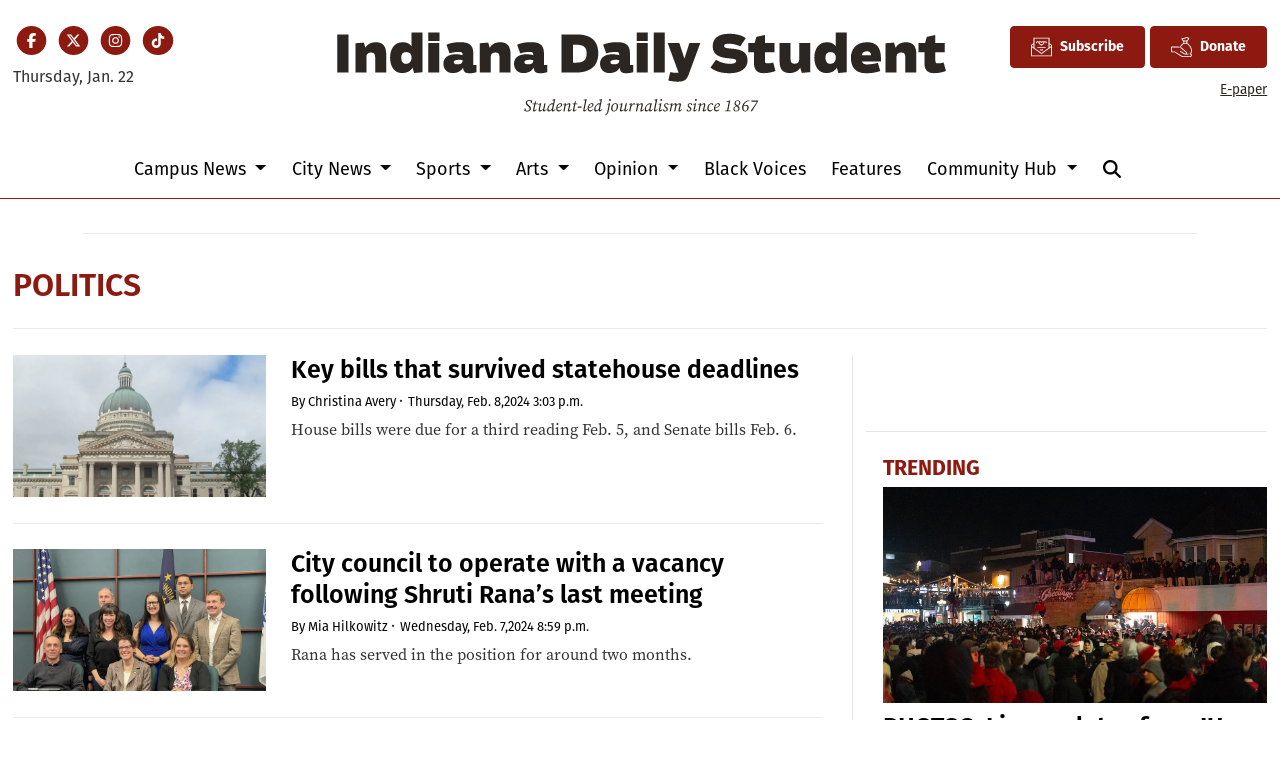

--- FILE ---
content_type: text/html; charset=UTF-8
request_url: https://www.idsnews.com/section/politics?page=11&per_page=20
body_size: 14141
content:



    



<!DOCTYPE html>
<html lang="en-US">
<!--
   _____ _   _                    _
  / ____| \ | |                  | |
 | (___ |  \| |_      _____  _ __| | _____
  \___ \| . ` \ \ /\ / / _ \| '__| |/ / __|
  ____) | |\  |\ V  V / (_) | |  |   <\__ \
 |_____/|_| \_| \_/\_/ \___/|_|  |_|\_\___/

SNworks - Solutions by The State News - http://getsnworks.com
-->
<head>
<meta charset="utf-8">
    <meta http-equiv="content-type" content="text/html; charset=utf-8">
    <script type="text/javascript">var _sf_startpt=(new Date()).getTime();</script>

    <meta name="viewport" content="width=device-width">
    <script defer data-domain="idsnews.com" src="https://analytics.getsnworks.com/js/script.js"></script>

    


                
<!-- CEO:STD-META -->

            	
                                                                        
    <title>Politics - Indiana Daily Student</title>
<style>#__ceo-debug-message{display: none;}#__ceo-debug-message-open,#__ceo-debug-message-close{font-size: 18px;color: #333;text-decoration: none;position: absolute;top: 0;left: 10px;}#__ceo-debug-message-close{padding-right: 10px;}#__ceo-debug-message #__ceo-debug-message-open{display: none;}#__ceo-debug-message div{display: inline-block;}#__ceo-debug-message.message-collapse{width: 50px;}#__ceo-debug-message.message-collapse div{display: none;}#__ceo-debug-message.message-collapse #__ceo-debug-message-close{display: none;}#__ceo-debug-message.message-collapse #__ceo-debug-message-open{display: inline !important;}.__ceo-poll label{display: block;}ul.__ceo-poll{padding: 0;}.__ceo-poll li{list-style-type: none;margin: 0;margin-bottom: 5px;}.__ceo-poll [name="verify"]{opacity: 0.001;}.__ceo-poll .__ceo-poll-result{max-width: 100%;border-radius: 3px;background: #fff;position: relative;padding: 2px 0;}.__ceo-poll span{z-index: 10;padding-left: 4px;}.__ceo-poll .__ceo-poll-fill{padding: 2px 4px;z-index: 5;top: 0;background: #4b9cd3;color: #fff;border-radius: 3px;position: absolute;overflow: hidden;}.__ceo-flex-container{display: flex;}.__ceo-flex-container .__ceo-flex-col{flex-grow: 1;}.__ceo-table{margin: 10px 0;}.__ceo-table td{border: 1px solid #333;padding: 0 10px;}.text-align-center{text-align: center;}.text-align-right{text-align: right;}.text-align-left{text-align: left;}.__ceo-text-right:empty{margin-bottom: 1em;}article:not(.arx-content) .btn{font-weight: 700;}article:not(.arx-content) .float-left.embedded-media{padding: 0px 15px 15px 0px;}article:not(.arx-content) .align-center{text-align: center;}article:not(.arx-content) .align-right{text-align: right;}article:not(.arx-content) .align-left{text-align: left;}article:not(.arx-content) table{background-color: #f1f1f1;border-radius: 3px;width: 100%;border-collapse: collapse;border-spacing: 0;margin-bottom: 1.5rem;caption-side: bottom;}article:not(.arx-content) table th{text-align: left;padding: 0.5rem;border-bottom: 1px solid #ccc;}article:not(.arx-content) table td{padding: 0.5rem;border-bottom: 1px solid #ccc;}article:not(.arx-content) figure:not(.embedded-media)> figcaption{font-size: 0.8rem;margin-top: 0.5rem;line-height: 1rem;}</style>

    <meta name="description" content="Indiana&#x20;University&#x27;s&#x20;independent&#x20;student&#x20;newspaper." />

            <meta property="fb:app_id" content="437400840984666" />                 <meta name="twitter:site" content="@@idsnews" />     
        <meta property="og:url" content="https://www.idsnews.com/section/politics?page=11&amp;per_page=20" />     <meta property="og:type" content="website" />
    <meta property="og:site_name" content="Politics&#x20;-&#x20;Indiana&#x20;Daily&#x20;Student" />
    <meta property="og:title" content="Politics&#x20;-&#x20;Indiana&#x20;Daily&#x20;Student" />     <meta property="og:description" content="Indiana&#x20;University&#x27;s&#x20;independent&#x20;student&#x20;newspaper." />             <meta property="og:image" content="https://duvq7ua50whdw.cloudfront.net/626365b4267e06a06ad5dea7c713286e/dist/img/favicons/android-chrome-512x512.png" />          <meta property="og:image:width" content="512" />         <meta property="og:image:height" content="512" />             <meta name="twitter:card" content="summary_large_image">


    <script type="application/ld+json">
          {
            "@context": "http://schema.org",
            "@type": "WebPage",
            "headline": "Politics",
            "url": "https://www.idsnews.com/section/politics",
            "thumbnailUrl": "https://duvq7ua50whdw.cloudfront.net/626365b4267e06a06ad5dea7c713286e/dist/img/favicons/android-chrome-512x512.png",
            "image": "https://duvq7ua50whdw.cloudfront.net/626365b4267e06a06ad5dea7c713286e/dist/img/favicons/android-chrome-512x512.png",
            "dateCreated": "2017-09-29T16:52:18-04:00",
            "articleSection": "Section",
            "creator": [""],
            "keywords": ["politics"]
          }
    </script>

    
    <link rel="preconnect" href="https://cdn.jsdelivr.net">
    <link rel="preconnect" href="https://duvq7ua50whdw.cloudfront.net/">
    <link rel="stylesheet" href="https://use.typekit.net/vkq6sdl.css">



    
    <link rel="apple-touch-icon" sizes="180x180" href="https://duvq7ua50whdw.cloudfront.net/626365b4267e06a06ad5dea7c713286e/dist/img/favicons/apple-touch-icon.png">
<link rel="icon" type="image/png" href="https://duvq7ua50whdw.cloudfront.net/626365b4267e06a06ad5dea7c713286e/dist/img/favicons/favicon-32x32.png" sizes="32x32">
<link rel="icon" type="image/png" href="https://duvq7ua50whdw.cloudfront.net/626365b4267e06a06ad5dea7c713286e/dist/img/favicons/favicon-16x16.png" sizes="16x16">
<link rel="icon" type="image/png" href="https://duvq7ua50whdw.cloudfront.net/626365b4267e06a06ad5dea7c713286e/dist/img/favicons/android-chrome-192x192.png" sizes="192x192">
<link rel="manifest" href="https://duvq7ua50whdw.cloudfront.net/626365b4267e06a06ad5dea7c713286e/dist/img/favicons/manifest.json">
<meta name="msapplication-config" content="https://duvq7ua50whdw.cloudfront.net/626365b4267e06a06ad5dea7c713286e/dist/img/favicons/browserconfig.xml" />
<meta name="msapplication-TileImage" content="https://duvq7ua50whdw.cloudfront.net/626365b4267e06a06ad5dea7c713286e/dist/img/favicons/mstile-150x150.png">
<link rel="mask-icon" href="https://duvq7ua50whdw.cloudfront.net/626365b4267e06a06ad5dea7c713286e/dist/img/favicons/safari-pinned-tab.svg" color="#5bbad5">
<link rel="icon" href="https://duvq7ua50whdw.cloudfront.net/626365b4267e06a06ad5dea7c713286e/dist/img/favicons/favicon.ico" type="image/x-icon" />
<meta name="theme-color" content="#008cac">

        
    <link rel="preload" href="https://cdn.jsdelivr.net/npm/bootstrap@5.3.0/dist/css/bootstrap.min.css" as="style" onload="this.onload=null;this.rel='stylesheet'">
    <noscript><link rel="stylesheet" href="https://cdn.jsdelivr.net/npm/bootstrap@5.3.0/dist/css/bootstrap.min.css"></noscript>
    <link rel="preload" href="https://duvq7ua50whdw.cloudfront.net/626365b4267e06a06ad5dea7c713286e/dist/css/master.css" as="style" onload="this.onload=null;this.rel='stylesheet'">
    <noscript><link rel="stylesheet" href="https://duvq7ua50whdw.cloudfront.net/626365b4267e06a06ad5dea7c713286e/dist/css/master.css"></noscript>
    <script src="https://kit.fontawesome.com/99a19efb43.js" crossorigin="anonymous"></script>

    <script src="https://pym.nprapps.org/pym.v1.min.js"></script>
    <script src="https://code.jquery.com/jquery-3.4.1.min.js" integrity="sha256-CSXorXvZcTkaix6Yvo6HppcZGetbYMGWSFlBw8HfCJo=" crossorigin="anonymous"></script>
    <script src="https://cdn.jsdelivr.net/npm/@popperjs/core@2.11.8/dist/umd/popper.min.js" integrity="sha384-I7E8VVD/ismYTF4hNIPjVp/Zjvgyol6VFvRkX/vR+Vc4jQkC+hVqc2pM8ODewa9r" crossorigin="anonymous"></script>
    <script src="https://cdn.jsdelivr.net/npm/bootstrap@5.3.0/dist/js/bootstrap.min.js" integrity="sha384-fbbOQedDUMZZ5KreZpsbe1LCZPVmfTnH7ois6mU1QK+m14rQ1l2bGBq41eYeM/fS" crossorigin="anonymous"></script>

    
    <script async src="https://securepubads.g.doubleclick.net/tag/js/gpt.js"></script>
  <script>
    var googletag = googletag || {};
    googletag.cmd = googletag.cmd || [];
  </script>

  <script>
    var slots = [];
    googletag.cmd.push(function() {

      /* top leaderboard */
      var mappingLB1 =
        googletag.sizeMapping()
          .addSize([1050, 0], [[728, 90], [970, 250]]) /* Desktops only */
          .addSize([768, 0], [[320, 82], [728, 90]]) /* Tablets */
          .addSize([320, 0], [[320, 82], [320, 50]]) /* Mobile devices */
          .build();

      /* all other leaderboards */
      var mappingLB2 =
        googletag.sizeMapping()
          .addSize([1050, 0], [728, 90]) /* Desktops only */
          .addSize([768, 0], [728, 90]) /* Tablets */
          .addSize([320, 0], [320, 50]) /* Mobile devices */
          .build();

      /* rectangles 1 and 2 */
      var mappingR1 =
        googletag.sizeMapping()
          .addSize([1050, 0], [[300, 250], [1, 1]]) /* Desktops only */
          .addSize([768, 0], [[300, 250], [1, 1]]) /* Tablets */
          .addSize([320, 0], [[300, 250], [1, 1]]) /* Mobile devices */
          .build();

      /* rectangles 3 and 4 */
      var mappingR2 =
        googletag.sizeMapping()
          .addSize([992, 0], [0, 0]) /* Tablets */
          .addSize([320, 0], [300, 250]) /* Mobile devices */
          .build();

      /* all half-page ads */
      var mappingH =
        googletag.sizeMapping()
          .addSize([0, 0], [])
          .addSize([1050, 0], [[250, 600], [300, 600]]) /* Desktops only */
          .build();

      slots['div-gpt-ad-1506542111908-0'] = googletag.defineSlot('/32635621/leaderboard1', [[970, 250], [728, 90], [320, 82], [320, 50]], 'div-gpt-ad-1506542111908-0').defineSizeMapping(mappingLB1).addService(googletag.pubads());
      slots['div-gpt-ad-1506542111908-1'] = googletag.defineSlot('/32635621/leaderboard2', [[320, 50], [728, 90]], 'div-gpt-ad-1506542111908-1').defineSizeMapping(mappingLB2).addService(googletag.pubads());
      slots['div-gpt-ad-1506542111908-2'] = googletag.defineSlot('/32635621/leaderboard3', [[320, 50], [728, 90]], 'div-gpt-ad-1506542111908-2').defineSizeMapping(mappingLB2).addService(googletag.pubads());
      slots['div-gpt-ad-1506542111908-3'] = googletag.defineSlot('/32635621/leaderboard4', [[320, 50], [728, 90]], 'div-gpt-ad-1506542111908-3').defineSizeMapping(mappingLB2).addService(googletag.pubads());

      slots['div-gpt-ad-1506542111908-4'] = googletag.defineSlot('/32635621/promo1', [300, 100], 'div-gpt-ad-1506542111908-4').addService(googletag.pubads());
      slots['div-gpt-ad-1506542111908-5'] = googletag.defineSlot('/32635621/promo2', [300, 100], 'div-gpt-ad-1506542111908-5').addService(googletag.pubads());

              slots['div-gpt-ad-1510067235285-0'] = googletag.defineSlot('/32635621/rectangle1', [[300, 250], [1, 1]], 'div-gpt-ad-1510067235285-0').defineSizeMapping(mappingR1).addService(googletag.pubads());
        slots['div-gpt-ad-1510067235285-1'] = googletag.defineSlot('/32635621/rectangle2', [300, 250], 'div-gpt-ad-1510067235285-1').defineSizeMapping(mappingR1).addService(googletag.pubads());
        slots['div-gpt-ad-1510067235285-2'] = googletag.defineSlot('/32635621/rectangle3', [300, 250], 'div-gpt-ad-1510067235285-2').defineSizeMapping(mappingR2).addService(googletag.pubads());
        slots['div-gpt-ad-1510067235285-3'] = googletag.defineSlot('/32635621/rectangle4', [300, 250], 'div-gpt-ad-1510067235285-3').defineSizeMapping(mappingR2).addService(googletag.pubads());
        slots['div-gpt-ad-1510067235285-4'] = googletag.defineSlot('/32635621/rectangle4', [300, 250], 'div-gpt-ad-1510067235285-4').defineSizeMapping(mappingR2).addService(googletag.pubads());
        slots['div-gpt-ad-1510067235285-5'] = googletag.defineSlot('/32635621/rectangle4', [300, 250], 'div-gpt-ad-1510067235285-5').defineSizeMapping(mappingR2).addService(googletag.pubads());
      


      slots['div-gpt-ad-1506714432232-0'] = googletag.defineSlot('/32635621/half-page1', [[250, 600], [300, 600]], 'div-gpt-ad-1506714432232-0').defineSizeMapping(mappingH).addService(googletag.pubads());
      slots['div-gpt-ad-1506714432232-1'] = googletag.defineSlot('/32635621/half-page2', [[250, 600], [300, 600]], 'div-gpt-ad-1506714432232-1').defineSizeMapping(mappingH).addService(googletag.pubads());
      slots['div-gpt-ad-1506714432232-2'] = googletag.defineSlot('/32635621/half-page2', [[250, 600], [300, 600]], 'div-gpt-ad-1506714432232-2').defineSizeMapping(mappingH).addService(googletag.pubads());
      googletag.defineSlot('/32635621/popup-ad', [1, 1], 'div-gpt-ad-1513615972637-0').addService(googletag.pubads());

      /* googletag.pubads().disableInitialLoad(); */
      googletag.pubads().collapseEmptyDivs();


              googletag.pubads().setTargeting('sectiontag', 'politics');
            googletag.enableServices();
    });
  </script>

  <!-- Flytedesk Digital --> <script type="text/javascript"> (function (w, d, s, p) { let f = d.getElementsByTagName(s)[0], j = d.createElement(s); j.id = 'flytedigital'; j.async = true; j.src = 'https://digital.flytedesk.com/js/head.js#' + p; f.parentNode.insertBefore(j, f); })(window, document, 'script', '8b83146c-e46a-4f6e-b583-4ad13b3d3541'); </script> <!-- End Flytedesk Digital -->

</head>

<body>
    <!-- Google Tag Manager -->
<noscript><iframe src="//www.googletagmanager.com/ns.html?id=GTM-TJWT58"
height="0" width="0" style="display:none;visibility:hidden"></iframe></noscript>
<script>(function(w,d,s,l,i){w[l]=w[l]||[];w[l].push({'gtm.start':
new Date().getTime(),event:'gtm.js'});var f=d.getElementsByTagName(s)[0],
j=d.createElement(s),dl=l!='dataLayer'?'&l='+l:'';j.async=true;j.src=
'//www.googletagmanager.com/gtm.js?id='+i+dl;f.parentNode.insertBefore(j,f);
})(window,document,'script','dataLayer','GTM-TJWT58');</script>
<!-- End Google Tag Manager -->
    <div class="skip-content">
        <span class="d-inline-block bg-white">Skip to <a href="#main-content" tabindex="0">Content</a>, <a href="#dockedNavContainer" tabindex="0">Navigation</a>, or <a href="#main-footer" tabindex="0">Footer</a>.</span>
    </div>


    <div id="fb-root"></div>
    <script async defer crossorigin="anonymous" src="https://connect.facebook.net/en_US/sdk.js#xfbml=1&version=v9.0&appId=437400840984666&autoLogAppEvents=1" nonce="bwWJJcdA"></script>

                    
    
    <div class="container-fluid max-width mt-4 mb-4 d-none d-md-block" id="__main-header">
    <div class="row">
        <div class="col-12 col-lg-6 order-first order-lg-2 text-center mb-2 mb-lg-0">
            <a href="https://www.idsnews.com/">
                <img src="https://duvq7ua50whdw.cloudfront.net/626365b4267e06a06ad5dea7c713286e/dist/img/ids-masthead.svg" class="d-none d-md-inline-block" alt="Indiana Daily Student" />
            </a>
        </div>
        <div class="d-none d-lg-block col-lg order-2 order-lg-first text-center text-lg-start mb-2 mb-lg-0">
            <ul class="list-inline mb-0 pb-0">
                <li class="list-inline-item mx-0 px-0">
                    <span class="fa-stack fa-sm">
                        <a href="https://www.facebook.com/idsnews" target="_blank" rel="noopener" aria-label="Facebook">
                            <i class="fas fa-circle fa-stack-2x text-primary-color"></i>
                            <i class="fab fa-facebook-f fa-stack-1x fa-inverse"></i>
                        </a>
                    </span>
                </li>
                <li class="list-inline-item mx-0 px-0">
                    <span class="fa-stack fa-sm">
                        <a href="https://twitter.com/idsnews" target="_blank" rel="noopener" aria-label="Twitter">
                            <i class="fas fa-circle fa-stack-2x text-primary-color"></i>
                            <i class="fab fa-x-twitter fa-stack-1x fa-inverse"></i>
                        </a>
                    </span>
                </li>
                <li class="list-inline-item mx-0 px-0">
                    <span class="fa-stack fa-sm">
                        <a href="https://www.instagram.com/idsnews/" target="_blank" rel="noopener" aria-label="Instagram">
                            <i class="fas fa-circle fa-stack-2x text-primary-color"></i>
                            <i class="fab fa-instagram fa-stack-1x fa-inverse"></i>
                        </a>
                    </span>
                </li>
                <li class="list-inline-item mx-0 px-0">
                    <span class="fa-stack fa-sm">
                        <a href="https://www.tiktok.com/@idsnews?lang=en" target="_blank" rel="noopener" aria-label="TikTok">
                            <i class="fas fa-circle fa-stack-2x text-primary-color"></i>
                            <i class="fab fa-tiktok fa-stack-1x fa-inverse"></i>
                        </a>
                    </span>
                </li>
            </ul>
            <div class="mt-2">
                <span class="text-small">Thursday, Jan. 22</span>
            </div>
        </div>
        <div class="col-lg order-last text-center text-lg-end">
            <a href="https://iustudioscrm-fireform.eas.iu.edu/online/embed/index/idsnewsletter" target="_blank" class="btn btn-primary d-inline-flex align-items-center"><i class="fa-kit fa-ids-newsletter" style="font-size: 1.2rem;"></i> <span class="ps-2">Subscribe</span></a>
            <a href="https://www.idsnews.com/page/donate" class="btn btn-primary d-inline-flex align-items-center"><i class="fa-kit fa-ids-donate-hand" style="font-size: 1.2rem;"></i> <span class="ps-2">Donate</span></a>
            <div class="mt-2 d-none d-lg-block">
                <a href="https://issuu.com/idsnews" target="_blank" rel="noopener" class="text-smaller">E-paper</a>
            </div>

        </div>
    </div>
</div>
    
<div class="docked-navbar" id="mainNavbarContainer" aria-hidden="true">
    <nav class="my-0 py-2 navbar navbar-expand bg-white sticky-top w-100" id="mainNavbar">
        <div class="container-fluid max-width">
            <div class="row w-100">
                <div class="col d-lg-none">
                    <button type="button" class="btn-reset me-3" data-bs-toggle="offcanvas" data-bs-target="#offcanvasNav" aria-controls="offcanvasNav">
                        <i class="fas fa-bars text-body text-bigger"></i>
                    </button>
                </div>
                <div class="col d-flex align-items-center" id="__flexy-nav-container">

                    <div class="flex-grow-1 d-none" id="searchbox">
                        <form method="get" action="https://www.idsnews.com/search" class="d-flex">
                            <input type="hidden" name="a" value="1" />
                            <input type="hidden" name="ty" value="article" />
                            <input type="hidden" name="o" value="date" />
                            <input type="text" name="s" class="form-control form-control-sm flex-grow-1 me-2 py-0" placeholder="Search The Indiana Daily Student" />
                            <button type="submit" class="btn btn-reset" aria-label="Search"><i class="fas fa-chevron-right"></i></button>
                            <button type="button" class="btn btn-reset ms-4" aria-label="Close Search"><i class="fas fa-close"></i></button>
                        </form>
                    </div>

                    <ul class="navbar-nav d-flex justify-content-center flex-grow-1 align-items-center">
                        <li class="nav-item">
                            <a href="https://www.idsnews.com/" class=""><img src="https://duvq7ua50whdw.cloudfront.net/626365b4267e06a06ad5dea7c713286e/dist/img/ids-logo-short.png" alt="The Indiana Daily Student" class="me-lg-2" style="width:50px;" id="navLogo" /></a>
                        </li>
                                                                                    <li class="d-none d-lg-flex me-2 nav-item dropdown">
                                    <a class="nav-link dropdown-toggle" href="https://www.idsnews.com/section/campus" role="button" data-bs-toggle="dropdown" aria-haspopup="true" aria-expanded="false">
                                        Campus News
                                    </a>
                                    <div class="dropdown-menu" aria-labelledby="navbarDropdownCampus">
                                                                                    <a class="dropdown-item" href="https://www.idsnews.com/section/academics-research">Academics &amp; Research</a>
                                                                                    <a class="dropdown-item" href="https://www.idsnews.com/section/administration">Administration</a>
                                                                                    <a class="dropdown-item" href="https://www.idsnews.com/section/student-government">Student Government</a>
                                                                                    <a class="dropdown-item" href="https://www.idsnews.com/section/student-life">Student Life</a>
                                                                            </div>
                                </li>
                                                                                                                <li class="d-none d-lg-flex me-2 nav-item dropdown">
                                    <a class="nav-link dropdown-toggle" href="https://www.idsnews.com/section/city" role="button" data-bs-toggle="dropdown" aria-haspopup="true" aria-expanded="false">
                                        City News
                                    </a>
                                    <div class="dropdown-menu" aria-labelledby="navbarDropdownCity">
                                                                                    <a class="dropdown-item" href="https://www.idsnews.com/section/bloomington">Bloomington</a>
                                                                                    <a class="dropdown-item" href="https://www.idsnews.com/section/business-economy">Business &amp; Economy</a>
                                                                                    <a class="dropdown-item" href="https://www.idsnews.com/section/crime-and-courts">Crime &amp; Courts</a>
                                                                                    <a class="dropdown-item" href="https://www.idsnews.com/section/investigations">Investigations</a>
                                                                                    <a class="dropdown-item" href="https://www.idsnews.com/section/politics">Politics</a>
                                                                                    <a class="dropdown-item" href="https://www.idsnews.com/section/indiana">Indiana</a>
                                                                                    <a class="dropdown-item" href="https://www.idsnews.com/section/national">National News</a>
                                                                            </div>
                                </li>
                                                                                                                <li class="d-none d-lg-flex me-2 nav-item dropdown">
                                    <a class="nav-link dropdown-toggle" href="https://www.idsnews.com/section/sports" role="button" data-bs-toggle="dropdown" aria-haspopup="true" aria-expanded="false">
                                        Sports
                                    </a>
                                    <div class="dropdown-menu" aria-labelledby="navbarDropdownSports">
                                                                                    <a class="dropdown-item" href="https://www.idsnews.com/section/football">Football</a>
                                                                                    <a class="dropdown-item" href="https://www.idsnews.com/section/mens-basketball">Men&#039;s Basketball</a>
                                                                                    <a class="dropdown-item" href="https://www.idsnews.com/section/womens-basketball">Women&#039;s Basketball</a>
                                                                                    <a class="dropdown-item" href="https://www.idsnews.com/section/baseball">Baseball</a>
                                                                                    <a class="dropdown-item" href="https://www.idsnews.com/section/volleyball">Volleyball</a>
                                                                                    <a class="dropdown-item" href="https://www.idsnews.com/section/wrestling">Wrestling</a>
                                                                                    <a class="dropdown-item" href="https://www.idsnews.com/section/mens-soccer">Men&#039;s Soccer</a>
                                                                                    <a class="dropdown-item" href="https://www.idsnews.com/section/womens-soccer">Women&#039;s Soccer</a>
                                                                                    <a class="dropdown-item" href="https://www.idsnews.com/section/swimming-diving">Swimming &amp; Diving</a>
                                                                                    <a class="dropdown-item" href="https://www.idsnews.com/section/little-500">Little 500</a>
                                                                            </div>
                                </li>
                                                                                                                <li class="d-none d-lg-flex me-2 nav-item dropdown">
                                    <a class="nav-link dropdown-toggle" href="https://www.idsnews.com/section/arts" role="button" data-bs-toggle="dropdown" aria-haspopup="true" aria-expanded="false">
                                        Arts
                                    </a>
                                    <div class="dropdown-menu" aria-labelledby="navbarDropdownArts">
                                                                                    <a class="dropdown-item" href="https://www.idsnews.com/section/community-events">Community Events</a>
                                                                                    <a class="dropdown-item" href="https://www.idsnews.com/section/film">Film</a>
                                                                                    <a class="dropdown-item" href="https://www.idsnews.com/section/iu-auditorium">IU Auditorium</a>
                                                                                    <a class="dropdown-item" href="https://www.idsnews.com/section/jacobs-school-of-music">Jacobs School of Music</a>
                                                                                    <a class="dropdown-item" href="https://www.idsnews.com/section/local-music">Local Music</a>
                                                                            </div>
                                </li>
                                                                                                                <li class="d-none d-lg-flex me-2 nav-item dropdown">
                                    <a class="nav-link dropdown-toggle" href="https://www.idsnews.com/section/opinion" role="button" data-bs-toggle="dropdown" aria-haspopup="true" aria-expanded="false">
                                        Opinion
                                    </a>
                                    <div class="dropdown-menu" aria-labelledby="navbarDropdownOpinion">
                                                                                    <a class="dropdown-item" href="https://www.idsnews.com/section/columns">Columns</a>
                                                                                    <a class="dropdown-item" href="https://www.idsnews.com/section/editorial">Editorial</a>
                                                                                    <a class="dropdown-item" href="https://www.idsnews.com/section/letters">Letters</a>
                                                                                    <a class="dropdown-item" href="https://www.idsnews.com/section/oped">Oped</a>
                                                                                    <a class="dropdown-item" href="https://www.idsnews.com/section/perspectives">Perspectives</a>
                                                                            </div>
                                </li>
                                                                                                                <li class="d-none d-lg-flex me-2 nav-item"><a id="nav-item-black-voices" class="nav-link" href="https://www.idsnews.com/section/black-voices" title="Black&#x20;Voices">Black Voices</a></li>
                                                                                                                <li class="d-none d-lg-flex me-2 nav-item"><a id="nav-item-features" class="nav-link" href="https://www.idsnews.com/section/in-depth" title="Features">Features</a></li>
                                                                                                                <li class="d-none d-lg-flex me-2 nav-item dropdown">
                                    <a class="nav-link dropdown-toggle" href="https://www.idsnews.com/#" role="button" data-bs-toggle="dropdown" aria-haspopup="true" aria-expanded="false">
                                        Community Hub
                                    </a>
                                    <div class="dropdown-menu" aria-labelledby="navbarDropdownHub">
                                                                                    <a class="dropdown-item" href="https://guides.idsnews.com/events">IDS Events</a>
                                                                                    <a class="dropdown-item" href="https://guides.idsnews.com/health">IDS Health</a>
                                                                                    <a class="dropdown-item" href="https://guides.idsnews.com/religious">IDS Religious</a>
                                                                                    <a class="dropdown-item" href="https://www.idsnews.com/section/press-release">Press Releases</a>
                                                                            </div>
                                </li>
                                                                            <li class="nav-item d-none d-lg-flex">
                            <span class="nav-link">
                                <button type="button" class="btn-reset" data-snw-toggle="searchbox" data-snw-target="#searchbox">
                                    <i class="fas fa-magnifying-glass" aria-label="Search"></i>
                                </button>
                            </span>
                        </li>
                    </ul>
                </div>
                <div class="col text-end d-lg-none">
                    <button type="button" class="btn-reset me-3" data-bs-toggle="offcanvas" data-bs-target="#offcanvasNav" aria-controls="offcanvasNav">
                        <i class="fas fa-bars text-white text-bigger"></i>
                    </button>
                </div>
            </div>
        </div>
    </nav>
</div>

<div class="offcanvas offcanvas-start" tabindex="-1" id="offcanvasNav" aria-labelledby="offcanvasNavLabel">
    <div class="offcanvas-header">
        <div class="offcanvas-title" id="offcanvasNavLabel" aria-label="The Indiana Daily Student"><a href="https://www.idsnews.com/" class=""><img src="https://duvq7ua50whdw.cloudfront.net/626365b4267e06a06ad5dea7c713286e/dist/img/ids-masthead.svg" alt="The Indiana Daily Student" class="w-75 d-block mx-auto" /></a></div>
        <button type="button" class="btn-close" data-bs-dismiss="offcanvas" aria-label="Close"></button>
    </div>
    <div class="offcanvas-body">
        <form method="get" action="https://www.idsnews.com/search" class="d-flex border-bottom border-dark pb-4 mb-4">
            <input type="hidden" name="a" value="1" />
            <input type="hidden" name="ty" value="article" />
            <input type="hidden" name="o" value="date" />
            <input type="text" name="s" class="form-control flex-grow-1 me-2" placeholder="Search The Indiana Daily Student" />
            <button type="submit" class="btn btn-reset" aria-label="Search"><i class="fas fa-search"></i></button>
        </form>
        <ul class="list-unstyled my-2">
                                                <li class="pb-2">
                        <a class="no-underline" href="https://www.idsnews.com/section/campus" >
                            Campus News
                        </a>
                        <ul>
                                                            <li class="mb-1">
                                    <a class="no-underline" href="https://www.idsnews.com/section/academics-research">Academics &amp; Research</a>
                                </li>
                                                            <li class="mb-1">
                                    <a class="no-underline" href="https://www.idsnews.com/section/administration">Administration</a>
                                </li>
                                                            <li class="mb-1">
                                    <a class="no-underline" href="https://www.idsnews.com/section/student-government">Student Government</a>
                                </li>
                                                            <li class="mb-1">
                                    <a class="no-underline" href="https://www.idsnews.com/section/student-life">Student Life</a>
                                </li>
                                                    </ul>
                    </li>
                                                                <li class="pb-2">
                        <a class="no-underline" href="https://www.idsnews.com/section/city" >
                            City News
                        </a>
                        <ul>
                                                            <li class="mb-1">
                                    <a class="no-underline" href="https://www.idsnews.com/section/bloomington">Bloomington</a>
                                </li>
                                                            <li class="mb-1">
                                    <a class="no-underline" href="https://www.idsnews.com/section/business-economy">Business &amp; Economy</a>
                                </li>
                                                            <li class="mb-1">
                                    <a class="no-underline" href="https://www.idsnews.com/section/crime-and-courts">Crime &amp; Courts</a>
                                </li>
                                                            <li class="mb-1">
                                    <a class="no-underline" href="https://www.idsnews.com/section/investigations">Investigations</a>
                                </li>
                                                            <li class="mb-1">
                                    <a class="no-underline" href="https://www.idsnews.com/section/politics">Politics</a>
                                </li>
                                                            <li class="mb-1">
                                    <a class="no-underline" href="https://www.idsnews.com/section/indiana">Indiana</a>
                                </li>
                                                            <li class="mb-1">
                                    <a class="no-underline" href="https://www.idsnews.com/section/national">National News</a>
                                </li>
                                                    </ul>
                    </li>
                                                                <li class="pb-2">
                        <a class="no-underline" href="https://www.idsnews.com/section/sports" >
                            Sports
                        </a>
                        <ul>
                                                            <li class="mb-1">
                                    <a class="no-underline" href="https://www.idsnews.com/section/football">Football</a>
                                </li>
                                                            <li class="mb-1">
                                    <a class="no-underline" href="https://www.idsnews.com/section/mens-basketball">Men&#039;s Basketball</a>
                                </li>
                                                            <li class="mb-1">
                                    <a class="no-underline" href="https://www.idsnews.com/section/womens-basketball">Women&#039;s Basketball</a>
                                </li>
                                                            <li class="mb-1">
                                    <a class="no-underline" href="https://www.idsnews.com/section/baseball">Baseball</a>
                                </li>
                                                            <li class="mb-1">
                                    <a class="no-underline" href="https://www.idsnews.com/section/volleyball">Volleyball</a>
                                </li>
                                                            <li class="mb-1">
                                    <a class="no-underline" href="https://www.idsnews.com/section/wrestling">Wrestling</a>
                                </li>
                                                            <li class="mb-1">
                                    <a class="no-underline" href="https://www.idsnews.com/section/mens-soccer">Men&#039;s Soccer</a>
                                </li>
                                                            <li class="mb-1">
                                    <a class="no-underline" href="https://www.idsnews.com/section/womens-soccer">Women&#039;s Soccer</a>
                                </li>
                                                            <li class="mb-1">
                                    <a class="no-underline" href="https://www.idsnews.com/section/swimming-diving">Swimming &amp; Diving</a>
                                </li>
                                                            <li class="mb-1">
                                    <a class="no-underline" href="https://www.idsnews.com/section/little-500">Little 500</a>
                                </li>
                                                    </ul>
                    </li>
                                                                <li class="pb-2">
                        <a class="no-underline" href="https://www.idsnews.com/section/arts" >
                            Arts
                        </a>
                        <ul>
                                                            <li class="mb-1">
                                    <a class="no-underline" href="https://www.idsnews.com/section/community-events">Community Events</a>
                                </li>
                                                            <li class="mb-1">
                                    <a class="no-underline" href="https://www.idsnews.com/section/film">Film</a>
                                </li>
                                                            <li class="mb-1">
                                    <a class="no-underline" href="https://www.idsnews.com/section/iu-auditorium">IU Auditorium</a>
                                </li>
                                                            <li class="mb-1">
                                    <a class="no-underline" href="https://www.idsnews.com/section/jacobs-school-of-music">Jacobs School of Music</a>
                                </li>
                                                            <li class="mb-1">
                                    <a class="no-underline" href="https://www.idsnews.com/section/local-music">Local Music</a>
                                </li>
                                                    </ul>
                    </li>
                                                                <li class="pb-2">
                        <a class="no-underline" href="https://www.idsnews.com/section/opinion" >
                            Opinion
                        </a>
                        <ul>
                                                            <li class="mb-1">
                                    <a class="no-underline" href="https://www.idsnews.com/section/columns">Columns</a>
                                </li>
                                                            <li class="mb-1">
                                    <a class="no-underline" href="https://www.idsnews.com/section/editorial">Editorial</a>
                                </li>
                                                            <li class="mb-1">
                                    <a class="no-underline" href="https://www.idsnews.com/section/letters">Letters</a>
                                </li>
                                                            <li class="mb-1">
                                    <a class="no-underline" href="https://www.idsnews.com/section/oped">Oped</a>
                                </li>
                                                            <li class="mb-1">
                                    <a class="no-underline" href="https://www.idsnews.com/section/perspectives">Perspectives</a>
                                </li>
                                                    </ul>
                    </li>
                                                                <li class="pb-2"><a class="no-underline" href="https://www.idsnews.com/section/black-voices" title="Black&#x20;Voices">Black Voices</a></li>
                                                                <li class="pb-2"><a class="no-underline" href="https://www.idsnews.com/section/in-depth" title="Features">Features</a></li>
                                                                <li class="pb-2">
                        <a class="no-underline" href="https://www.idsnews.com/#" >
                            Community Hub
                        </a>
                        <ul>
                                                            <li class="mb-1">
                                    <a class="no-underline" href="https://guides.idsnews.com/events">IDS Events</a>
                                </li>
                                                            <li class="mb-1">
                                    <a class="no-underline" href="https://guides.idsnews.com/health">IDS Health</a>
                                </li>
                                                            <li class="mb-1">
                                    <a class="no-underline" href="https://guides.idsnews.com/religious">IDS Religious</a>
                                </li>
                                                            <li class="mb-1">
                                    <a class="no-underline" href="https://www.idsnews.com/section/press-release">Press Releases</a>
                                </li>
                                                    </ul>
                    </li>
                                        <li class="pb-2"><a class="no-underline" href="https://www.idsnews.com/page/donate" title="Donate">Donate</a></li>

            <li class="pt-4 pb-2 d-flex justify-content-evenly">
                <a href="https://twitter.com/idsnews" class="text-bigger" target="_blank" rel="noopener noreferrer"><i class="fab fa-x-twitter" aria-label="Follow us on Twitter"></i></a>
                <a href="https://www.facebook.com/idsnews" class="text-bigger" target="_blank" rel="noopener noreferrer"><i class="fab fa-facebook-f" aria-label="Follow us on Facebook"></i></a>
                <a href="https://www.instagram.com/idsnews" class="text-bigger" target="_blank" rel="noopener noreferrer"><i class="fab fa-instagram" aria-label="Follow us on Instagram"></i></a>
                <a href="https://www.tiktok.com/@idsnews?lang=en" class="text-bigger" target="_blank" rel="noopener noreferrer"><i class="fab fa-tiktok" aria-label="Follow us on TikTok"></i></a>
            </li>

        </ul>
    </div>
</div>

    


    <div class="container my-3 pb-3">
        <div class="row">
            <div class="col-12 text-center">
                <!-- ads/leaderboard1.tpl -->
<div class="ad leaderboard text-center">
            <!-- /32635621/leaderboard1 -->
        <div id='div-gpt-ad-1506542111908-0'>
        <script>
        googletag.cmd.push(function() {
            googletag.display('div-gpt-ad-1506542111908-0');
            googletag.pubads().refresh();
        });
        </script>
        </div>
    </div>
<!-- END ads/leaderboard1.tpl -->
                <hr class="mb-0" />
            </div>
        </div>
    </div>

    <div id="main-content">
        



<div class="container-fluid max-width">
    <div class="row">
        <div class="col">
            <h1 class="h2 page-title font-sans text-uppercase text-primary-color font-weight-bold">Politics</h1>
            <div>
                            </div>
            <hr class="my-4" />
        </div>
    </div>
</div>

<div class="container-fluid max-width">
    <div class="row">
        <div class="col-12 col-lg-8 mb-4 mb-md-0 border-lg-right">
                            <div class="pe-lg-3">
                            
    
            
        
            
                    
    <article class="art-flexy art-above hed-sans ">

        <div class="row ">
            <div class="flexy-media col-12 col-md-4">
                                                                                        <div class="image-container mb-2 mb-md-0">
                                                                                    <a href="https://www.idsnews.com/article/2024/02/key-bills-that-survived-statehouse-deadlines" title="Key bills that survived statehouse deadlines"><img src="https://snworksceo.imgix.net/ids/b8b608c0-a2b4-4690-baaf-e4252ab42b08.sized-1000x1000.jpeg?w=1500&amp;ar=16%3A9&amp;fit=crop&amp;crop=faces&amp;facepad=3&amp;auto=format" class="dom-art-above-image w-100 d-block mx-auto" alt="calegislativeroundup" loading="lazy"/></a>
                                                                                                                        </div>
                                    
                            </div>
            <div class="flexy-content col">
                <div class="">

                    
                                        <h3 class="headline has-photo mt-0"><a href="https://www.idsnews.com/article/2024/02/key-bills-that-survived-statehouse-deadlines" title="Key bills that survived statehouse deadlines">Key bills that survived statehouse deadlines</a></h3>
                    
                                            <div>
                                                            <span class="d-inline dateline has-photo">

                                            
    
                                                By
            <a href="https://www.idsnews.com/staff/christina-avery">Christina Avery</a>
                                    
                                </span>
                                                         &middot;                                                             <span class="dateline">Thursday, Feb. 8,2024 3:03 p.m.</span>
                                                    </div>
                    
                                            <p class="article-abstract has-photo d-none d-md-block">
                            House bills were due for a third reading Feb. 5, and Senate bills Feb. 6.
                        </p>
                                            
                    
                </div>
            </div>
        </div>
    </article>

                                            <hr class="my-4" />
                                    </div>
                                            <div class="pe-lg-3">
                            
    
            
        
            
                    
    <article class="art-flexy art-above hed-sans ">

        <div class="row ">
            <div class="flexy-media col-12 col-md-4">
                                                                                        <div class="image-container mb-2 mb-md-0">
                                                                                    <a href="https://www.idsnews.com/article/2024/02/bloomington-city-council-operate-vacancy-shruti-ranas-last-meeting" title="City council to operate with a vacancy following Shruti Rana’s last meeting"><img src="https://snworksceo.imgix.net/ids/d8ea79a3-6ae9-4126-a92e-ad2a1af53907.sized-1000x1000.jpg?w=1500&amp;ar=16%3A9&amp;fit=crop&amp;crop=faces&amp;facepad=3&amp;auto=format" class="dom-art-above-image w-100 d-block mx-auto" alt="btowncitycouncil.jpg" loading="lazy"/></a>
                                                                                                                        </div>
                                    
                            </div>
            <div class="flexy-content col">
                <div class="">

                    
                                        <h3 class="headline has-photo mt-0"><a href="https://www.idsnews.com/article/2024/02/bloomington-city-council-operate-vacancy-shruti-ranas-last-meeting" title="City council to operate with a vacancy following Shruti Rana’s last meeting">City council to operate with a vacancy following Shruti Rana’s last meeting</a></h3>
                    
                                            <div>
                                                            <span class="d-inline dateline has-photo">

                                            
    
                                                By
            <a href="https://www.idsnews.com/staff/mia-hilkowitz">Mia Hilkowitz</a>
                                    
                                </span>
                                                         &middot;                                                             <span class="dateline">Wednesday, Feb. 7,2024 8:59 p.m.</span>
                                                    </div>
                    
                                            <p class="article-abstract has-photo d-none d-md-block">
                            Rana has served in the position for around two months.
                        </p>
                                            
                    
                </div>
            </div>
        </div>
    </article>

                                            <hr class="my-4" />
                                    </div>
                                            <div class="pe-lg-3">
                            
    
            
        
            
                    
    <article class="art-flexy art-above hed-sans ">

        <div class="row ">
            <div class="flexy-media col-12 col-md-4">
                                                                                        <div class="image-container mb-2 mb-md-0">
                                                                                    <a href="https://www.idsnews.com/article/2024/02/county-clerk-office-looking-to-fill-election-vacancies" title="County Clerk&#039;s office looking to fill election vacancies by March"><img src="https://snworksceo.imgix.net/ids/7c018ec9-8c2d-4947-b018-72ed7865fc5d.sized-1000x1000.jpg?w=1500&amp;ar=16%3A9&amp;fit=crop&amp;crop=faces&amp;facepad=3&amp;auto=format" class="dom-art-above-image w-100 d-block mx-auto" alt="caelectionprep020624.jpg" loading="lazy"/></a>
                                                                                                                        </div>
                                    
                            </div>
            <div class="flexy-content col">
                <div class="">

                    
                                        <h3 class="headline has-photo mt-0"><a href="https://www.idsnews.com/article/2024/02/county-clerk-office-looking-to-fill-election-vacancies" title="County Clerk&#039;s office looking to fill election vacancies by March">County Clerk&#039;s office looking to fill election vacancies by March</a></h3>
                    
                                            <div>
                                                            <span class="d-inline dateline has-photo">

                                            
    
                                                By
            <a href="https://www.idsnews.com/staff/mia-hilkowitz">Mia Hilkowitz</a>
                                    
                                </span>
                                                         &middot;                                                             <span class="dateline">Tuesday, Feb. 6,2024 6:07 p.m.</span>
                                                    </div>
                    
                                            <p class="article-abstract has-photo d-none d-md-block">
                            County Clerk Nicole Browne said she plans to make offers for the roles before March 7.
                        </p>
                                            
                    
                </div>
            </div>
        </div>
    </article>

                                            <hr class="my-4" />
                                    </div>
                                            <div class="pe-lg-3">
                            
    
            
        
            
                    
    <article class="art-flexy art-above hed-sans ">

        <div class="row ">
            <div class="flexy-media col-12 col-md-4">
                                                                                        <div class="image-container mb-2 mb-md-0">
                                                                                    <a href="https://www.idsnews.com/article/2024/01/what-to-know-indiana-senate-education-bills" title="Here’s what to know about the Indiana Senate’s upcoming education legislation"><img src="https://snworksceo.imgix.net/ids/d256588c-9454-446a-8f8d-0bc16f81a3e6.sized-1000x1000.jpg?w=1500&amp;ar=16%3A9&amp;fit=crop&amp;crop=faces&amp;facepad=3&amp;auto=format" class="dom-art-above-image w-100 d-block mx-auto" alt="caeducationroundup012924.jpg" loading="lazy"/></a>
                                                                                                                        </div>
                                    
                            </div>
            <div class="flexy-content col">
                <div class="">

                    
                                        <h3 class="headline has-photo mt-0"><a href="https://www.idsnews.com/article/2024/01/what-to-know-indiana-senate-education-bills" title="Here’s what to know about the Indiana Senate’s upcoming education legislation">Here’s what to know about the Indiana Senate’s upcoming education legislation</a></h3>
                    
                                            <div>
                                                            <span class="d-inline dateline has-photo">

                                            
    
                                                By
            <a href="https://www.idsnews.com/staff/nadia-scharf">Nadia Scharf</a>
                                    
                                </span>
                                                         &middot;                                                             <span class="dateline">Tuesday, Jan. 30,2024 11:38 a.m.</span>
                                                    </div>
                    
                                            <p class="article-abstract has-photo d-none d-md-block">
                            The session began Jan. 8, and committee deadlines are approaching.
                        </p>
                                            
                    
                </div>
            </div>
        </div>
    </article>

                                    </div>
                                    <div class="row">
                        <div class="col pe-lg-3">
                            <div class="my-4 border-top border-bottom py-4">
                                <div class="row">
                                    <div class="col-12 col-md text-center mb-4 mb-md-0">
                                            <!-- ads/rectangle3.tpl -->
        <div class="ad rectangle text-center">
                    <!-- /32635621/rectangle3 -->
            <div id='div-gpt-ad-1510067235285-2'>
            <script>
            googletag.cmd.push(function() { googletag.display('div-gpt-ad-1510067235285-2'); });
            </script>
            </div>
            </div>
    <!-- END ads/rectangle3.tpl -->
    
                                    </div>
                                    <div class="col-12 col-md text-center mb-4 mb-md-0">
                                        <!-- ads/rectangle4.tpl -->
<div class="ad rectangle text-center">
            <!-- /32635621/rectangle4 -->
        <div id='div-gpt-ad-1510067235285-3'>
        <script>
        googletag.cmd.push(function() { googletag.display('div-gpt-ad-1510067235285-3'); });
        </script>
        </div>
    </div>
<!-- END ads/rectangle4.tpl -->

                                    </div>
                                </div>
                            </div>
                        </div>
                    </div>
                                            <div class="pe-lg-3">
                            
    
            
        
            
                    
    <article class="art-flexy art-above hed-sans ">

        <div class="row ">
            <div class="flexy-media col-12 col-md-4">
                                                                                        <div class="image-container mb-2 mb-md-0">
                                                                                    <a href="https://www.idsnews.com/article/2024/01/indiana-house-bill-replace-gender-with-biological-sex" title="An Indiana House bill would replace “gender” with “biological sex” and alter other terms"><img src="https://snworksceo.imgix.net/ids/31333987-f80c-4957-b371-94a3bc5673f6.sized-1000x1000.jpg?w=1500&amp;ar=16%3A9&amp;fit=crop&amp;crop=faces&amp;facepad=3&amp;auto=format" class="dom-art-above-image w-100 d-block mx-auto" alt="cagenderbill012824" loading="lazy"/></a>
                                                                                                                        </div>
                                    
                            </div>
            <div class="flexy-content col">
                <div class="">

                    
                                        <h3 class="headline has-photo mt-0"><a href="https://www.idsnews.com/article/2024/01/indiana-house-bill-replace-gender-with-biological-sex" title="An Indiana House bill would replace “gender” with “biological sex” and alter other terms">An Indiana House bill would replace “gender” with “biological sex” and alter other terms</a></h3>
                    
                                            <div>
                                                            <span class="d-inline dateline has-photo">

                                            
    
                                                By
            <a href="https://www.idsnews.com/staff/christina-avery">Christina Avery</a>
                                                             and                     <a href="https://www.idsnews.com/staff/haley-ryan">Haley Ryan</a>
                                        
                                </span>
                                                         &middot;                                                             <span class="dateline">Sunday, Jan. 28,2024 6:38 p.m.</span>
                                                    </div>
                    
                                            <p class="article-abstract has-photo d-none d-md-block">
                            The bill was referred to the committee on Judiciary on Jan. 9.
                        </p>
                                            
                    
                </div>
            </div>
        </div>
    </article>

                                            <hr class="my-4" />
                                    </div>
                                            <div class="pe-lg-3">
                            
    
            
        
            
                    
    <article class="art-flexy art-above hed-sans ">

        <div class="row ">
            <div class="flexy-media col-12 col-md-4">
                                                                                        <div class="image-container mb-2 mb-md-0">
                                                                                    <a href="https://www.idsnews.com/article/2024/01/indiana-house-bill-defining-antisemitism-discrimination-schools" title="Indiana House advances bill defining antisemitism as discrimination in schools"><img src="https://snworksceo.imgix.net/ids/4f4dcb04-44f4-4197-8b75-0db79fe2e74f.sized-1000x1000.jpg?w=1500&amp;ar=16%3A9&amp;fit=crop&amp;crop=faces&amp;facepad=3&amp;auto=format" class="dom-art-above-image w-100 d-block mx-auto" alt="cabanantisemitism011724.jpeg" loading="lazy"/></a>
                                                                                                                        </div>
                                    
                            </div>
            <div class="flexy-content col">
                <div class="">

                    
                                        <h3 class="headline has-photo mt-0"><a href="https://www.idsnews.com/article/2024/01/indiana-house-bill-defining-antisemitism-discrimination-schools" title="Indiana House advances bill defining antisemitism as discrimination in schools">Indiana House advances bill defining antisemitism as discrimination in schools</a></h3>
                    
                                            <div>
                                                            <span class="d-inline dateline has-photo">

                                            
    
                                                By
            <a href="https://www.idsnews.com/staff/christina-avery">Christina Avery</a>
                                    
                                </span>
                                                         &middot;                                                             <span class="dateline">Sunday, Jan. 28,2024 4:46 p.m.</span>
                                                    </div>
                    
                                            <p class="article-abstract has-photo d-none d-md-block">
                            The bill would use the International Holocaust Remembrance Alliance definition of antisemitism.
                        </p>
                                            
                    
                </div>
            </div>
        </div>
    </article>

                                            <hr class="my-4" />
                                    </div>
                                            <div class="pe-lg-3">
                            
    
            
        
            
                    
    <article class="art-flexy art-above hed-sans ">

        <div class="row ">
            <div class="flexy-media col-12 col-md-4">
                                                                                        <div class="image-container mb-2 mb-md-0">
                                                                                    <a href="https://www.idsnews.com/article/2024/01/monroe-county-third-graders-may-face-retention-under-new-indiana-senate-bill" title="Monroe County third graders may face retention under new Indiana Senate bill   "><img src="https://snworksceo.imgix.net/ids/bc30d399-d474-45b2-9e2c-cf5b59aaa1cc.sized-1000x1000.jpg?w=1500&amp;ar=16%3A9&amp;fit=crop&amp;crop=faces&amp;facepad=3&amp;auto=format" class="dom-art-above-image w-100 d-block mx-auto" alt="cachanges1608041023.jpg" loading="lazy"/></a>
                                                                                                                        </div>
                                    
                            </div>
            <div class="flexy-content col">
                <div class="">

                    
                                        <h3 class="headline has-photo mt-0"><a href="https://www.idsnews.com/article/2024/01/monroe-county-third-graders-may-face-retention-under-new-indiana-senate-bill" title="Monroe County third graders may face retention under new Indiana Senate bill   ">Monroe County third graders may face retention under new Indiana Senate bill   </a></h3>
                    
                                            <div>
                                                            <span class="d-inline dateline has-photo">

                                            
    
                                                By
            <a href="https://www.idsnews.com/staff/nadia-scharf">Nadia Scharf</a>
                                    
                                </span>
                                                         &middot;                                                             <span class="dateline">Thursday, Jan. 25,2024 12:59 p.m.</span>
                                                    </div>
                    
                                            <p class="article-abstract has-photo d-none d-md-block">
                            Experts debate if retention leads to positive or negative student experiences.
                        </p>
                                            
                    
                </div>
            </div>
        </div>
    </article>

                                            <hr class="my-4" />
                                    </div>
                                            <div class="pe-lg-3">
                            
    
            
        
            
                    
    <article class="art-flexy art-above hed-sans ">

        <div class="row ">
            <div class="flexy-media col-12 col-md-4">
                                                                                        <div class="image-container mb-2 mb-md-0">
                                                                                    <a href="https://www.idsnews.com/article/2024/01/democrat-beth-white-announces-campaign-attorney-general-indiana" title="Democrat Beth White announces campaign for Indiana attorney general"><img src="https://snworksceo.imgix.net/ids/26b73cdb-7b6d-4a39-90c5-75cdc65c59ed.sized-1000x1000.jpg?w=1500&amp;ar=16%3A9&amp;fit=crop&amp;crop=faces&amp;facepad=3&amp;auto=format" class="dom-art-above-image w-100 d-block mx-auto" alt="cabethwhite012024-jpg" loading="lazy"/></a>
                                                                                                                        </div>
                                    
                            </div>
            <div class="flexy-content col">
                <div class="">

                    
                                        <h3 class="headline has-photo mt-0"><a href="https://www.idsnews.com/article/2024/01/democrat-beth-white-announces-campaign-attorney-general-indiana" title="Democrat Beth White announces campaign for Indiana attorney general">Democrat Beth White announces campaign for Indiana attorney general</a></h3>
                    
                                            <div>
                                                            <span class="d-inline dateline has-photo">

                                            
    
                                                By
            <a href="https://www.idsnews.com/staff/mia-hilkowitz">Mia Hilkowitz</a>
                                    
                                </span>
                                                         &middot;                                                             <span class="dateline">Saturday, Jan. 20,2024 5:57 p.m.</span>
                                                    </div>
                    
                                            <p class="article-abstract has-photo d-none d-md-block">
                            White is the second Democrat to declare her candidacy for Indiana attorney general.
                        </p>
                                            
                    
                </div>
            </div>
        </div>
    </article>

                                            <hr class="my-4" />
                                    </div>
                                            <div class="pe-lg-3">
                            
    
            
        
            
                    
    <article class="art-flexy art-above hed-sans ">

        <div class="row ">
            <div class="flexy-media col-12 col-md-4">
                                                                                        <div class="image-container mb-2 mb-md-0">
                                                                                    <a href="https://www.idsnews.com/article/2024/01/shelli-yoder-files-senate-reelection-2024" title="Shelli Yoder announces run for 2024 Senate reelection "><img src="https://snworksceo.imgix.net/ids/6cc2a04a-7916-46d6-8ae9-5456547e3b20.sized-1000x1000.jpg?w=1500&amp;ar=16%3A9&amp;fit=crop&amp;crop=faces&amp;facepad=3&amp;auto=format" class="dom-art-above-image w-100 d-block mx-auto" alt="cashelliyoder011924-jpg" loading="lazy"/></a>
                                                                                                                        </div>
                                    
                            </div>
            <div class="flexy-content col">
                <div class="">

                    
                                        <h3 class="headline has-photo mt-0"><a href="https://www.idsnews.com/article/2024/01/shelli-yoder-files-senate-reelection-2024" title="Shelli Yoder announces run for 2024 Senate reelection ">Shelli Yoder announces run for 2024 Senate reelection </a></h3>
                    
                                            <div>
                                                            <span class="d-inline dateline has-photo">

                                            
    
                                                By
            <a href="https://www.idsnews.com/staff/christina-avery">Christina Avery</a>
                                    
                                </span>
                                                         &middot;                                                             <span class="dateline">Saturday, Jan. 20,2024 1:10 p.m.</span>
                                                    </div>
                    
                                            <p class="article-abstract has-photo d-none d-md-block">
                            Yoder, a Democrat who represents Bloomington, has been a senator since 2020.
                        </p>
                                            
                    
                </div>
            </div>
        </div>
    </article>

                                            <hr class="my-4" />
                                    </div>
                                            <div class="pe-lg-3">
                            
    
            
        
            
                    
    <article class="art-flexy art-above hed-sans ">

        <div class="row ">
            <div class="flexy-media col-12 col-md-4">
                                                                                        <div class="image-container mb-2 mb-md-0">
                                                                                    <a href="https://www.idsnews.com/article/2024/01/elementary-reading-skills-retention-bill-indiana-senate" title="Elementary reading skills retention bill advanced by Senate committee"><img src="https://snworksceo.imgix.net/ids/b8b608c0-a2b4-4690-baaf-e4252ab42b08.sized-1000x1000.jpeg?w=1500&amp;ar=16%3A9&amp;fit=crop&amp;crop=faces&amp;facepad=3&amp;auto=format" class="dom-art-above-image w-100 d-block mx-auto" alt="calegislativeroundup" loading="lazy"/></a>
                                                                                                                        </div>
                                    
                            </div>
            <div class="flexy-content col">
                <div class="">

                    
                                        <h3 class="headline has-photo mt-0"><a href="https://www.idsnews.com/article/2024/01/elementary-reading-skills-retention-bill-indiana-senate" title="Elementary reading skills retention bill advanced by Senate committee">Elementary reading skills retention bill advanced by Senate committee</a></h3>
                    
                                            <div>
                                                            <span class="d-inline dateline has-photo">

                                            
    
                                                By
            <a href="https://www.idsnews.com/staff/nadia-scharf">Nadia Scharf</a>
                                    
                                </span>
                                                         &middot;                                                             <span class="dateline">Thursday, Jan. 18,2024 12:50 p.m.</span>
                                                    </div>
                    
                                            <p class="article-abstract has-photo d-none d-md-block">
                            The bill may require schools to hold back third graders who do not pass IREAD.
                        </p>
                                            
                    
                </div>
            </div>
        </div>
    </article>

                                            <hr class="my-4" />
                                    </div>
                                            <div class="pe-lg-3">
                            
    
            
        
            
                    
    <article class="art-flexy art-above hed-sans ">

        <div class="row ">
            <div class="flexy-media col-12 col-md-4">
                                                                                        <div class="image-container mb-2 mb-md-0">
                                                                                    <a href="https://www.idsnews.com/article/2024/01/candidates-caucus-district-5-city-council-bloomington-rana" title="Three candidates express intent to caucus for District 5 vacancy on Bloomington city council "><img src="https://snworksceo.imgix.net/ids/97840b4f-daaf-4e8c-9e36-4eaa5afe49ad.sized-1000x1000.jpg?w=1500&amp;ar=16%3A9&amp;fit=crop&amp;crop=faces&amp;facepad=3&amp;auto=format" class="dom-art-above-image w-100 d-block mx-auto" alt="caranastepsdown011824" loading="lazy"/></a>
                                                                                                                        </div>
                                    
                            </div>
            <div class="flexy-content col">
                <div class="">

                    
                                        <h3 class="headline has-photo mt-0"><a href="https://www.idsnews.com/article/2024/01/candidates-caucus-district-5-city-council-bloomington-rana" title="Three candidates express intent to caucus for District 5 vacancy on Bloomington city council ">Three candidates express intent to caucus for District 5 vacancy on Bloomington city council </a></h3>
                    
                                            <div>
                                                            <span class="d-inline dateline has-photo">

                                            
    
                                                By
            <a href="https://www.idsnews.com/staff/mia-hilkowitz">Mia Hilkowitz</a>
                                    
                                </span>
                                                         &middot;                                                             <span class="dateline">Thursday, Jan. 18,2024 8 a.m.</span>
                                                    </div>
                    
                                            <p class="article-abstract has-photo d-none d-md-block">
                            Shruti Rana will step down from her position on the council Feb. 7.
                        </p>
                                            
                    
                </div>
            </div>
        </div>
    </article>

                                            <hr class="my-4" />
                                    </div>
                                            <div class="pe-lg-3">
                            
    
            
        
            
                    
    <article class="art-flexy art-above hed-sans ">

        <div class="row ">
            <div class="flexy-media col-12 col-md-4">
                                                                                        <div class="image-container mb-2 mb-md-0">
                                                                                    <a href="https://www.idsnews.com/article/2024/01/bill-banning-race-based-hair-discrimination-introduced-indiana" title="Bills banning race-based hair discrimination in schools introduced in state legislature"><img src="https://snworksceo.imgix.net/ids/eb7867a7-54df-45c0-b880-fd569a0b1039.sized-1000x1000.jpg?w=1500&amp;ar=16%3A9&amp;fit=crop&amp;crop=faces&amp;facepad=3&amp;auto=format" class="dom-art-above-image w-100 d-block mx-auto" alt="cahairdiscrimination011524.jpg" loading="lazy"/></a>
                                                                                                                        </div>
                                    
                            </div>
            <div class="flexy-content col">
                <div class="">

                    
                                        <h3 class="headline has-photo mt-0"><a href="https://www.idsnews.com/article/2024/01/bill-banning-race-based-hair-discrimination-introduced-indiana" title="Bills banning race-based hair discrimination in schools introduced in state legislature">Bills banning race-based hair discrimination in schools introduced in state legislature</a></h3>
                    
                                            <div>
                                                            <span class="d-inline dateline has-photo">

                                            
    
                                                By
            <a href="https://www.idsnews.com/staff/haley-ryan">Haley Ryan</a>
                                    
                                </span>
                                                         &middot;                                                             <span class="dateline">Monday, Jan. 15,2024 8:37 p.m.</span>
                                                    </div>
                    
                                            <p class="article-abstract has-photo d-none d-md-block">
                            Senate Bill 94 and House Bill 1124 were first read Jan. 8.
                        </p>
                                            
                    
                </div>
            </div>
        </div>
    </article>

                                            <hr class="my-4" />
                                    </div>
                                            <div class="pe-lg-3">
                            
    
            
        
            
                    
    <article class="art-flexy art-above hed-sans ">

        <div class="row ">
            <div class="flexy-media col-12 col-md-4">
                                                                                        <div class="image-container mb-2 mb-md-0">
                                                                                    <a href="https://www.idsnews.com/article/2024/01/indiana-legislatures-set-goals-2024" title="Indiana legislatures outline priorities and goals in first week "><img src="https://snworksceo.imgix.net/ids/b8b608c0-a2b4-4690-baaf-e4252ab42b08.sized-1000x1000.jpeg?w=1500&amp;ar=16%3A9&amp;fit=crop&amp;crop=faces&amp;facepad=3&amp;auto=format" class="dom-art-above-image w-100 d-block mx-auto" alt="calegislativeroundup" loading="lazy"/></a>
                                                                                                                        </div>
                                    
                            </div>
            <div class="flexy-content col">
                <div class="">

                    
                                        <h3 class="headline has-photo mt-0"><a href="https://www.idsnews.com/article/2024/01/indiana-legislatures-set-goals-2024" title="Indiana legislatures outline priorities and goals in first week ">Indiana legislatures outline priorities and goals in first week </a></h3>
                    
                                            <div>
                                                            <span class="d-inline dateline has-photo">

                                            
    
                                                By
            <a href="https://www.idsnews.com/staff/christy-avery">Christy Avery</a>
                                    
                                </span>
                                                         &middot;                                                             <span class="dateline">Monday, Jan. 15,2024 2:43 p.m.</span>
                                                    </div>
                    
                                            <p class="article-abstract has-photo d-none d-md-block">
                            Childcare, education and economic matters garnered bipartisan support.
                        </p>
                                            
                    
                </div>
            </div>
        </div>
    </article>

                                            <hr class="my-4" />
                                    </div>
                                            <div class="pe-lg-3">
                            
    
            
        
            
                    
    <article class="art-flexy art-above hed-sans ">

        <div class="row ">
            <div class="flexy-media col-12 col-md-4">
                                                                                        <div class="image-container mb-2 mb-md-0">
                                                                                    <a href="https://www.idsnews.com/article/2024/01/bloomington-city-councilmember-shruti-rana-resigns" title="Bloomington City Councilmember Shruti Rana to step down from position Feb. 7 "><img src="https://snworksceo.imgix.net/ids/aaa25176-072e-4dc8-9527-c2cf5c00451b.sized-1000x1000.jpg?w=1500&amp;ar=16%3A9&amp;fit=crop&amp;crop=faces&amp;facepad=3&amp;auto=format" class="dom-art-above-image w-100 d-block mx-auto" alt="carana011424" loading="lazy"/></a>
                                                                                                                        </div>
                                    
                            </div>
            <div class="flexy-content col">
                <div class="">

                    
                                        <h3 class="headline has-photo mt-0"><a href="https://www.idsnews.com/article/2024/01/bloomington-city-councilmember-shruti-rana-resigns" title="Bloomington City Councilmember Shruti Rana to step down from position Feb. 7 ">Bloomington City Councilmember Shruti Rana to step down from position Feb. 7 </a></h3>
                    
                                            <div>
                                                            <span class="d-inline dateline has-photo">

                                            
    
                                                By
            <a href="https://www.idsnews.com/staff/mia-hilkowitz">Mia Hilkowitz</a>
                                    
                                </span>
                                                         &middot;                                                             <span class="dateline">Sunday, Jan. 14,2024 5:48 p.m.</span>
                                                    </div>
                    
                                            <p class="article-abstract has-photo d-none d-md-block">
                            Rana was sworn into office Jan. 1.
                        </p>
                                            
                    
                </div>
            </div>
        </div>
    </article>

                                            <hr class="my-4" />
                                    </div>
                                            <div class="pe-lg-3">
                            
    
            
        
            
                    
    <article class="art-flexy art-above hed-sans ">

        <div class="row ">
            <div class="flexy-media col-12 col-md-4">
                                                                                        <div class="image-container mb-2 mb-md-0">
                                                                                    <a href="https://www.idsnews.com/article/2024/01/indiana-achievements-goals-eric-holcomb-state-address" title="Gov. Eric Holcomb shares Indiana’s achievements and goals in 2024 State of the State address"><img src="https://snworksceo.imgix.net/ids/2e37e0a0-40f1-4c19-ae9a-5147b0b70623.sized-1000x1000.jpeg?w=1500&amp;ar=16%3A9&amp;fit=crop&amp;crop=faces&amp;facepad=3&amp;auto=format" class="dom-art-above-image w-100 d-block mx-auto" alt="castateofstate011023.jpeg" loading="lazy"/></a>
                                                                                                                        </div>
                                    
                            </div>
            <div class="flexy-content col">
                <div class="">

                    
                                        <h3 class="headline has-photo mt-0"><a href="https://www.idsnews.com/article/2024/01/indiana-achievements-goals-eric-holcomb-state-address" title="Gov. Eric Holcomb shares Indiana’s achievements and goals in 2024 State of the State address">Gov. Eric Holcomb shares Indiana’s achievements and goals in 2024 State of the State address</a></h3>
                    
                                            <div>
                                                            <span class="d-inline dateline has-photo">

                                            
    
                                                By
            <a href="https://www.idsnews.com/staff/christina-avery">Christina Avery</a>
                                    
                                </span>
                                                         &middot;                                                             <span class="dateline">Thursday, Jan. 11,2024 3:24 p.m.</span>
                                                    </div>
                    
                                            <p class="article-abstract has-photo d-none d-md-block">
                            The address focused on economic and public health efforts across the state.
                        </p>
                                            
                    
                </div>
            </div>
        </div>
    </article>

                                            <hr class="my-4" />
                                    </div>
                                            <div class="pe-lg-3">
                            
    
            
        
            
                    
    <article class="art-flexy art-above hed-sans ">

        <div class="row ">
            <div class="flexy-media col-12 col-md-4">
                                                                                        <div class="image-container mb-2 mb-md-0">
                                                                                    <a href="https://www.idsnews.com/article/2024/01/city-council-elects-new-positions-2024" title="City council elects Piedmont-Smith as council president, makes other appointments"><img src="https://snworksceo.imgix.net/ids/d8ea79a3-6ae9-4126-a92e-ad2a1af53907.sized-1000x1000.jpg?w=1500&amp;ar=16%3A9&amp;fit=crop&amp;crop=faces&amp;facepad=3&amp;auto=format" class="dom-art-above-image w-100 d-block mx-auto" alt="btowncitycouncil.jpg" loading="lazy"/></a>
                                                                                                                        </div>
                                    
                            </div>
            <div class="flexy-content col">
                <div class="">

                    
                                        <h3 class="headline has-photo mt-0"><a href="https://www.idsnews.com/article/2024/01/city-council-elects-new-positions-2024" title="City council elects Piedmont-Smith as council president, makes other appointments">City council elects Piedmont-Smith as council president, makes other appointments</a></h3>
                    
                                            <div>
                                                            <span class="d-inline dateline has-photo">

                                            
    
                                                By
            <a href="https://www.idsnews.com/staff/mia-hilkowitz">Mia Hilkowitz</a>
                                    
                                </span>
                                                         &middot;                                                             <span class="dateline">Wednesday, Jan. 10,2024 10:52 p.m.</span>
                                                    </div>
                    
                                            <p class="article-abstract has-photo d-none d-md-block">
                            Piedmont-Smith served as the council’s vice president in 2023.
                        </p>
                                            
                    
                </div>
            </div>
        </div>
    </article>

                                            <hr class="my-4" />
                                    </div>
                                            <div class="pe-lg-3">
                            
    
            
        
            
                    
    <article class="art-flexy art-above hed-sans ">

        <div class="row ">
            <div class="flexy-media col-12 col-md-4">
                                                                                        <div class="image-container mb-2 mb-md-0">
                                                                                    <a href="https://www.idsnews.com/article/2024/01/improvements-monroe-county-jail" title="Sheriff&#039;s Office says improvements, cultural change made to Monroe County jail"><img src="https://snworksceo.imgix.net/ids/543ad166-7620-4c24-8ac5-26d74dc01b8a.sized-1000x1000.jpg?w=1500&amp;ar=16%3A9&amp;fit=crop&amp;crop=faces&amp;facepad=3&amp;auto=format" class="dom-art-above-image w-100 d-block mx-auto" alt="camcjail111323.jpg" loading="lazy"/></a>
                                                                                                                        </div>
                                    
                            </div>
            <div class="flexy-content col">
                <div class="">

                    
                                        <h3 class="headline has-photo mt-0"><a href="https://www.idsnews.com/article/2024/01/improvements-monroe-county-jail" title="Sheriff&#039;s Office says improvements, cultural change made to Monroe County jail">Sheriff&#039;s Office says improvements, cultural change made to Monroe County jail</a></h3>
                    
                                            <div>
                                                            <span class="d-inline dateline has-photo">

                                            
    
                                                By
            <a href="https://www.idsnews.com/staff/mia-hilkowitz">Mia Hilkowitz</a>
                                    
                                </span>
                                                         &middot;                                                             <span class="dateline">Wednesday, Jan. 10,2024 5:09 p.m.</span>
                                                    </div>
                    
                                            <p class="article-abstract has-photo d-none d-md-block">
                            County officials are also pushing for the construction of a new jail.
                        </p>
                                            
                    
                </div>
            </div>
        </div>
    </article>

                                            <hr class="my-4" />
                                    </div>
                                            <div class="pe-lg-3">
                            
    
            
        
            
                    
    <article class="art-flexy art-above hed-sans ">

        <div class="row ">
            <div class="flexy-media col-12 col-md-4">
                                                                                        <div class="image-container mb-2 mb-md-0">
                                                                                    <a href="https://www.idsnews.com/article/2024/01/gregpence-pence-retires-indiana-government-congress" title="Rep. Greg Pence announces retirement from Congress"><img src="https://snworksceo.imgix.net/ids/a49240f9-39c9-4871-9351-b48ae24284a4.sized-1000x1000.jpg?w=1500&amp;ar=16%3A9&amp;fit=crop&amp;crop=faces&amp;facepad=3&amp;auto=format" class="dom-art-above-image w-100 d-block mx-auto" alt="capenceretires011024-jpg" loading="lazy"/></a>
                                                                                                                        </div>
                                    
                            </div>
            <div class="flexy-content col">
                <div class="">

                    
                                        <h3 class="headline has-photo mt-0"><a href="https://www.idsnews.com/article/2024/01/gregpence-pence-retires-indiana-government-congress" title="Rep. Greg Pence announces retirement from Congress">Rep. Greg Pence announces retirement from Congress</a></h3>
                    
                                            <div>
                                                            <span class="d-inline dateline has-photo">

                                            
    
                                                By
            <a href="https://www.idsnews.com/staff/christy-avery">Christy Avery</a>
                                    
                                </span>
                                                         &middot;                                                             <span class="dateline">Wednesday, Jan. 10,2024 3 p.m.</span>
                                                    </div>
                    
                                            <p class="article-abstract has-photo d-none d-md-block">
                            Pence is the fourth Indiana congressional representative to forgo reelection.&nbsp;
                        </p>
                                            
                    
                </div>
            </div>
        </div>
    </article>

                                            <hr class="my-4" />
                                    </div>
                                            <div class="pe-lg-3">
                            
    
            
        
            
                    
    <article class="art-flexy art-above hed-sans ">

        <div class="row ">
            <div class="flexy-media col-12 col-md-4">
                                                                                        <div class="image-container mb-2 mb-md-0">
                                                                                    <a href="https://www.idsnews.com/article/2024/01/larry-buschon-retires" title="Representative Larry Buschon says he won’t seek reelection"><img src="https://snworksceo.imgix.net/ids/93960626-916a-4165-85cf-94057f3eebc7.sized-1000x1000.jpg?w=1500&amp;ar=16%3A9&amp;fit=crop&amp;crop=faces&amp;facepad=3&amp;auto=format" class="dom-art-above-image w-100 d-block mx-auto" alt="cabucshonretires010924.jpg" loading="lazy"/></a>
                                                                                                                        </div>
                                    
                            </div>
            <div class="flexy-content col">
                <div class="">

                    
                                        <h3 class="headline has-photo mt-0"><a href="https://www.idsnews.com/article/2024/01/larry-buschon-retires" title="Representative Larry Buschon says he won’t seek reelection">Representative Larry Buschon says he won’t seek reelection</a></h3>
                    
                                            <div>
                                                            <span class="d-inline dateline has-photo">

                                            
    
                                                By
            <a href="https://www.idsnews.com/staff/tyler-spence">Tyler Spence</a>
                                    
                                </span>
                                                         &middot;                                                             <span class="dateline">Tuesday, Jan. 9,2024 6:05 p.m.</span>
                                                    </div>
                    
                                            <p class="article-abstract has-photo d-none d-md-block">
                            Indiana Congressman Larry Buschon joins 11 colleagues not seeking reelection after 2024.
                        </p>
                                            
                    
                </div>
            </div>
        </div>
    </article>

                                            <hr class="my-4" />
                                    </div>
                                            <div class="pe-lg-3">
                            
    
            
        
            
                    
    <article class="art-flexy art-above hed-sans ">

        <div class="row ">
            <div class="flexy-media col-12 col-md-4">
                                                                                        <div class="image-container mb-2 mb-md-0">
                                                                                    <a href="https://www.idsnews.com/article/2023/12/jennifer-mccormick-democrat-governor-indiana-election-2024" title="Democrat Jennifer McCormick discusses policy ahead of 2024 gubernatorial election"><img src="https://snworksceo.imgix.net/ids/30e3aaf6-c015-47ed-94f7-cf2bc40b7a73.sized-1000x1000.jpg?w=1500&amp;ar=16%3A9&amp;fit=crop&amp;crop=faces&amp;facepad=3&amp;auto=format" class="dom-art-above-image w-100 d-block mx-auto" alt="cajennifermccormick121423.jpeg" loading="lazy"/></a>
                                                                                                                        </div>
                                    
                            </div>
            <div class="flexy-content col">
                <div class="">

                    
                                        <h3 class="headline has-photo mt-0"><a href="https://www.idsnews.com/article/2023/12/jennifer-mccormick-democrat-governor-indiana-election-2024" title="Democrat Jennifer McCormick discusses policy ahead of 2024 gubernatorial election">Democrat Jennifer McCormick discusses policy ahead of 2024 gubernatorial election</a></h3>
                    
                                            <div>
                                                            <span class="d-inline dateline has-photo">

                                            
    
                                                By
            <a href="https://www.idsnews.com/staff/andrew-miller">Andrew Miller</a>
                                    
                                </span>
                                                         &middot;                                                             <span class="dateline">Thursday, Dec. 14,2023 6:38 p.m.</span>
                                                    </div>
                    
                                            <p class="article-abstract has-photo d-none d-md-block">
                            McCormick is now running uncontested in the Democratic primary.
                        </p>
                                            
                    
                </div>
            </div>
        </div>
    </article>

                                    </div>
                                        <div class="mt-5 align-center">
                <ul class="pagination justify-content-center">
                                            <li class="page-item d-none d-md-inline"><a class="page-link" href="/section/politics?page=1&amp;per_page=20">« First</a></li>
                                            <li class="page-item"><a class="page-link" href="/section/politics?page=10&amp;per_page=20">‹ Previous</a></li>
                                            <li class="page-item d-none d-md-inline"><a class="page-link" href="/section/politics?page=6&amp;per_page=20">6</a></li>
                                            <li class="page-item d-none d-md-inline"><a class="page-link" href="/section/politics?page=7&amp;per_page=20">7</a></li>
                                            <li class="page-item d-none d-md-inline"><a class="page-link" href="/section/politics?page=8&amp;per_page=20">8</a></li>
                                            <li class="page-item d-none d-md-inline"><a class="page-link" href="/section/politics?page=9&amp;per_page=20">9</a></li>
                                            <li class="page-item d-none d-md-inline"><a class="page-link" href="/section/politics?page=10&amp;per_page=20">10</a></li>
                                            <li class="page-item d-none d-md-inline"><a class="page-link" href="/section/politics?page=11&amp;per_page=20">11</a></li>
                                            <li class="page-item d-none d-md-inline"><a class="page-link" href="/section/politics?page=12&amp;per_page=20">12</a></li>
                                            <li class="page-item d-none d-md-inline"><a class="page-link" href="/section/politics?page=13&amp;per_page=20">13</a></li>
                                            <li class="page-item d-none d-md-inline"><a class="page-link" href="/section/politics?page=14&amp;per_page=20">14</a></li>
                                            <li class="page-item d-none d-md-inline"><a class="page-link" href="/section/politics?page=15&amp;per_page=20">15</a></li>
                                            <li class="page-item"><a class="page-link" href="/section/politics?page=12&amp;per_page=20">Next ›</a></li>
                                            <li class="page-item d-none d-md-inline"><a class="page-link" href="/section/politics?page=76&amp;per_page=20">Last »</a></li>
                                    </ul>
            </div>

        </div>
        <div class="col-12 col-lg-4 mt-4 mt-lg-0">
                            <div class="my-4 border-bottom py-4 text-center d-float justify-content-center">
                    <!-- ads/half-page1.tpl -->
<div class="ad skyscraper text-center">
            <!-- /32635621/half-page1 -->
        <div id='div-gpt-ad-1506714432232-0'>
        <script>
        googletag.cmd.push(function() { googletag.display('div-gpt-ad-1506714432232-0'); });
        </script>
        </div>
    </div>
<!-- END ads/half-page1.tpl -->
                </div>
                        <div class="ps-md-3">
                
<strong class="text-primary-color text-uppercase text-1-25x d-block mb-2">Trending</strong>
        
    
            
        
            
                    
    <article class="art-flexy art-above h3 hed-sans">

        <div class="row ">
            <div class="flexy-media col-12">
                                                                                        <div class="image-container mb-2 mb-md-0">
                                                                                    <a href="https://www.idsnews.com/article/2026/01/indiana-football-bloomington-cfp-championship-photos" title="PHOTOS: Live updates from IU football national championship game in Bloomington"><img src="https://snworksceo.imgix.net/ids/7265172a-f713-4add-8f09-99e8e0510221.sized-1000x1000.jpg?w=1500&amp;ar=16%3A9&amp;fit=crop&amp;crop=faces&amp;facepad=3&amp;auto=format" class="dom-art-above-image w-100 d-block mx-auto" alt="cacfpchampsphotos004.jpg" loading="lazy"/></a>
                                                                                                                        </div>
                                    
                            </div>
            <div class="flexy-content col-12 pt-lg-2">
                <div class="">

                    
                                        <h3 class="headline has-photo mt-0 mb-2"><a href="https://www.idsnews.com/article/2026/01/indiana-football-bloomington-cfp-championship-photos" title="PHOTOS: Live updates from IU football national championship game in Bloomington">PHOTOS: Live updates from IU football national championship game in Bloomington</a></h3>
                    
                    
                    
                    
                </div>
            </div>
        </div>
    </article>

<hr class="my-4" />

            
    
            
        
            
        
    <article class="art-flexy art-above h3-h4 hed-sans">

        <div class="row ">
            <div class="flexy-media col-12">
                                                
                            </div>
            <div class="flexy-content col-12 pt-lg-2">
                <div class="">

                    
                                        <h3 class="headline mb-2"><a href="https://www.idsnews.com/article/2026/01/bloomington-iu-football-updates-cfp-championship" title="LIVE UPDATES: Bloomington erupts after IU football secures national title">LIVE UPDATES: Bloomington erupts after IU football secures national title</a></h3>
                    
                    
                    
                    
                </div>
            </div>
        </div>
    </article>


    <hr class="" />
            
    
            
        
            
        
    <article class="art-flexy art-above h3-h4 hed-sans">

        <div class="row ">
            <div class="flexy-media col-12">
                                                
                            </div>
            <div class="flexy-content col-12 pt-lg-2">
                <div class="">

                    
                                        <h3 class="headline mb-2"><a href="https://www.idsnews.com/article/2026/01/indiana-football-wins-national-championship-miami-cignetti-mendoza-iu-bloomington" title="Indiana football earns 1st national championship, completes perfect season">Indiana football earns 1st national championship, completes perfect season</a></h3>
                    
                    
                    
                    
                </div>
            </div>
        </div>
    </article>


    <hr class="" />
            
    
            
        
            
        
    <article class="art-flexy art-above h3-h4 hed-sans">

        <div class="row ">
            <div class="flexy-media col-12">
                                                
                            </div>
            <div class="flexy-content col-12 pt-lg-2">
                <div class="">

                    
                                        <h3 class="headline mb-2"><a href="https://www.idsnews.com/article/2026/01/indiana-football-alberto-mendoza-transfer-portal-georgia-tech-national-championship" title="UPDATED: Indiana football QB Alberto Mendoza signs with Georgia Tech after CFP championship">UPDATED: Indiana football QB Alberto Mendoza signs with Georgia Tech after CFP championship</a></h3>
                    
                    
                    
                    
                </div>
            </div>
        </div>
    </article>


    <hr class="" />
            
    
            
        
            
        
    <article class="art-flexy art-above h3-h4 hed-sans">

        <div class="row ">
            <div class="flexy-media col-12">
                                                
                            </div>
            <div class="flexy-content col-12 pt-lg-2">
                <div class="">

                    
                                        <h3 class="headline mb-2"><a href="https://www.idsnews.com/article/2026/01/opiucheatingfootball011826" title="OPINION: Why are fans accusing IU of cheating?">OPINION: Why are fans accusing IU of cheating?</a></h3>
                    
                    
                    
                    
                </div>
            </div>
        </div>
    </article>


    <hr class="d-md-none d-lg-block" />
            </div>

            <div class="my-4 py-4 text-center d-float justify-content-center">
                <!-- ads/half-page2.tpl -->
<div class="ad skyscraper text-center">
            <!-- /32635621/half-page2 -->
        <div id='div-gpt-ad-1506714432232-1'>
        <script>
        googletag.cmd.push(function() { googletag.display('div-gpt-ad-1506714432232-1'); });
        </script>
        </div>
    </div>
<!-- END ads/half-page2.tpl -->
            </div>

        </div>
    </div>
</div>

    </div>

    <div class="container mt-3 pt-3">
        <div class="row">
            <div class="col-12 text-center">
                <hr class="mt-0" />
                <!-- ads/leaderboard3.tpl -->
<div class="ad leaderboard text-center">
            <!-- /32635621/leaderboard3 -->
        <div id='div-gpt-ad-1506542111908-2'>
        <script>
        googletag.cmd.push(function() { googletag.display('div-gpt-ad-1506542111908-2'); });
        </script>
        </div>
    </div>
<!-- END ads/leaderboard3.tpl -->
            </div>
        </div>
    </div>

    <div id="main-footer">
        <footer class="font-sans mt-4">
    <div class="bg-ids-light-blue py-5">
        <div class="container-fluid max-width">
            <div class="row align-items-center">
                <div class="col-12 col-lg-6 text-center text-lg-start mb-4 mb-lg-0">
                    <div class="font-sans text-2x font-weight-bold mb-3" style="line-height:2.2rem;">Get updates on the Daily Rundown.</div>
                    <div class="font-sans text-1-25x">See the day's top headlines and weekly recaps every Friday.</div>
                </div>
                <div class="col-12 col-lg-6 text-center text-lg-end">
                    <a href="https://www.idsnews.com/page/newsletters" class="text-1-5x py-3 px-5 btn btn-primary font-weight-bold text-uppercase text-white">Sign me up!</a>
                </div>
            </div>
        </div>
    </div>
    <div class="bg-primary-color text-white py-5">
        <div class="container-fluid max-width">
            <div class="row">
                <div class="col-12 col-md-6 col-lg-3">
                    <a href="https://www.idsnews.com/" class="no-underline d-flex align-items-center mb-4">
                        <img src="https://duvq7ua50whdw.cloudfront.net/626365b4267e06a06ad5dea7c713286e/dist/img/ids-logo-short-white.png" alt="IDS" style="max-width:80px;" class="py-1 pe-3 me-3 border-end"/>
                        <span class="text-1-25x py-0 my-0">Indiana Daily Student</span>
                    </a>

                    <ul class="list-unstyled text-0-75x font-weight-light">
                        <li class="list-unstyled-item mb-2">812-855-0763</li>
                        <li class="list-unstyled-item mb-2"><a class="no-underline" href="mailto:ids@iu.edu">ids@iu.edu</a></li>
                        <li class="list-unstyled-item mb-1">601 E. Kirkwood Ave.,</li>
                        <li class="list-unstyled-item mb-1">Bloomington, IN 47405-7108</li>
                    </ul>

                    <ul class="list-inline mt-4 text-center text-md-start">
                        <li class="list-inline-item"><a href="https://twitter.com/idsnews">
                            <span class="fa-stack fa-sm">
                                <i class="fa fa-circle fa-stack-2x text-white"></i>
                                <i class="fab fa-x-twitter fa-stack-1x text-primary-color"></i>
                            </span>
                        </a></li>
                        <li class="list-inline-item"><a href="https://facebook.com/idsnews">
                            <span class="fa-stack fa-sm">
                                <i class="fa fa-circle fa-stack-2x text-white"></i>
                                <i class="fab fa-facebook-f fa-stack-1x text-primary-color"></i>
                            </span>
                        </a></li>
                        <li class="list-inline-item"><a href="https://instagram.com/idsnews">
                            <span class="fa-stack fa-sm">
                                <i class="fa fa-circle fa-stack-2x text-white"></i>
                                <i class="fab fa-instagram fa-stack-1x text-primary-color"></i>
                            </span>
                        </a></li>
                        <li class="list-inline-item"><a href="https://open.spotify.com/show/2XFEmhbtKuLVV6tAJl7Lx3?si=h1A1_1ETSL-GVcjgRqynqw">
                            <span class="fa-stack fa-sm">
                                <i class="fa fa-circle fa-stack-2x text-white"></i>
                                <i class="fab fa-spotify fa-stack-1x text-primary-color"></i>
                            </span>
                        </a></li>
                        <li class="list-inline-item"><a href="https://www.tiktok.com/@idsnews">
                            <span class="fa-stack fa-sm">
                                <i class="fa fa-circle fa-stack-2x text-white"></i>
                                <i class="fab fa-tiktok fa-stack-1x text-primary-color"></i>
                            </span>
                        </a></li>
                    </ul>
                </div>
                <div class="col mt-4 mt-md-0 col-lg-2">
                    <ul class="list-unstyled font-weight-light">
                        <li class="list-unstyled-item font-weight-bold mb-2 text-uppercase text-1x">General Info</li>
                        <li class="list-unstyled-item"><a href="https://www.idsnews.com/page/about-us" class="text-white font-weight-light no-underline text-0-75x">About Us</a></li>
                        <li class="list-unstyled-item"><a href="https://www.idsnews.com/page/staff-list" class="text-white font-weight-light no-underline text-0-75x">Staff List</a></li>
                        <li class="list-unstyled-item"><a href="https://www.idsnews.com/page/contact" class="text-white font-weight-light no-underline text-0-75x">Contact Us</a></li>
                        <li class="list-unstyled-item"><a href="https://www.idsnews.com/page/employment" class="text-white font-weight-light no-underline text-0-75x">Employment</a></li>
                        <li class="list-unstyled-item"><a href="https://www.idsnews.com/page/faq" class="text-white font-weight-light no-underline text-0-75x">FAQs</a></li>
                        <li class="list-unstyled-item"><a href="https://www.idsnews.com/rates" class="text-white font-weight-light no-underline text-0-75x">Advertising</a></li>
                        <li class="list-unstyled-item"><a href="https://www.idsnews.com/page/privacy" class="text-white font-weight-light no-underline text-0-75x">Privacy</a></li>
                        <li class="list-unstyled-item"><a href="https://www.idsnews.com/page/terms" class="text-white font-weight-light no-underline text-0-75x">Terms</a></li>
                    </ul>
                </div>
                <div class="col mt-4 mt-md-0 col-lg-2">
                    <ul class="list-unstyled mb-0">
                        <li class="list-unstyled-item font-weight-bold mb-2 text-uppercase text-1x">Community Hub</li>
                        <li class="list-unstyled-item"><a href="http://guides.idsnews.com/happenings" target="_blank" class="text-white font-weight-light no-underline text-0-75x">Events</a></li>
                        <li class="list-unstyled-item"><a href="http://guides.idsnews.com/health" target="_blank" class="text-white font-weight-light no-underline text-0-75x">Health</a></li>
                        <li class="list-unstyled-item"><a href="http://guides.idsnews.com/religious" target="_blank" class="text-white font-weight-light no-underline text-0-75x">Religious</a></li>
                    </ul>
                </div>
            </div>
            <div class="row mt-5">
                <div class="col-12 col-lg-6 text-center text-lg-left font-weight-none">
                    <small>Powered by <a href="https://getsnworks.com" target="_blank"><img src="https://cdn.thesn.net/gAssets/SNworks.png" style="max-width:60px" class="d-inline-block mt-n1" /></a> Solutions by The State News</small>
                </div>
                <div class="col-12 col-lg-6 text-center text-lg-right">
                    <small>All Content &copy; 2026 Indiana Daily Student</small>
                </div>
            </div>
        </div>
    </div>
</footer>
    </div>

            <script defer src="https://duvq7ua50whdw.cloudfront.net/626365b4267e06a06ad5dea7c713286e/dist/js/master-min.js"></script>
    
            <!-- START Parse.ly Include: Standard -->
        <div id="parsely-root" style="display: none">
        <div id="parsely-cfg" data-parsely-site="idsnews.com"></div>
        </div>
        <script>
        (function(s, p, d) {
        var h=d.location.protocol, i=p+"-"+s,
            e=d.getElementById(i), r=d.getElementById(p+"-root"),
            u=h==="https:"?"cdn.parsely.com"
            :"static."+p+".com";
        if (e) return;
        e = d.createElement(s); e.id = i; e.async = true;
        e.src = h+"//"+u+"/p.js"; r.appendChild(e);
        })("script", "parsely", document);
        </script>
        <!-- END Parse.ly Include -->
                <!-- Built in 12.183330059052 seconds --><div id="__ceo-8B7A2F29-C494-4EAA-9D3D-93356FF6FB40"></div>
<script src="https://www.idsnews.com/b/e.js"></script><script></script>
</body>
</html>


--- FILE ---
content_type: text/html; charset=utf-8
request_url: https://www.google.com/recaptcha/api2/aframe
body_size: 267
content:
<!DOCTYPE HTML><html><head><meta http-equiv="content-type" content="text/html; charset=UTF-8"></head><body><script nonce="IV1Y3nFLU0nR-6Sdau6jJA">/** Anti-fraud and anti-abuse applications only. See google.com/recaptcha */ try{var clients={'sodar':'https://pagead2.googlesyndication.com/pagead/sodar?'};window.addEventListener("message",function(a){try{if(a.source===window.parent){var b=JSON.parse(a.data);var c=clients[b['id']];if(c){var d=document.createElement('img');d.src=c+b['params']+'&rc='+(localStorage.getItem("rc::a")?sessionStorage.getItem("rc::b"):"");window.document.body.appendChild(d);sessionStorage.setItem("rc::e",parseInt(sessionStorage.getItem("rc::e")||0)+1);localStorage.setItem("rc::h",'1769104890629');}}}catch(b){}});window.parent.postMessage("_grecaptcha_ready", "*");}catch(b){}</script></body></html>